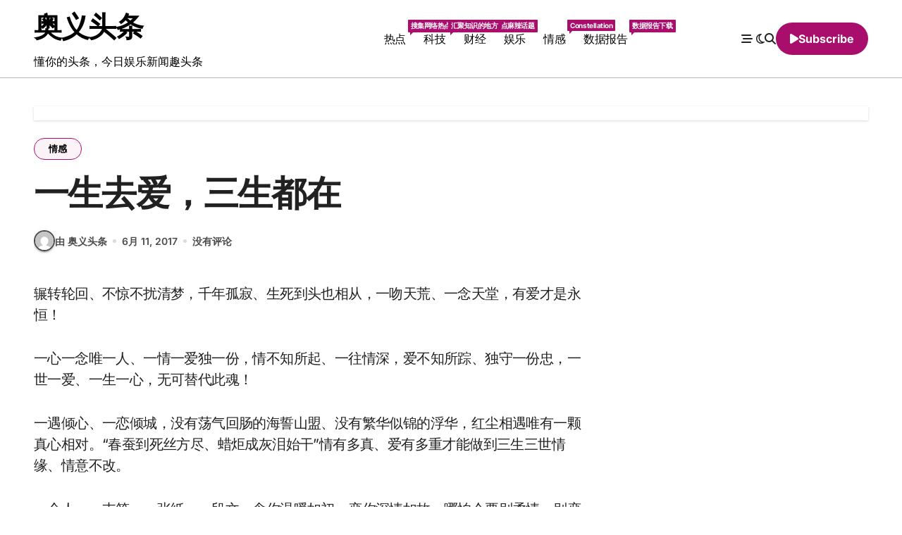

--- FILE ---
content_type: text/html; charset=UTF-8
request_url: http://www.oy98.com/p/2108/
body_size: 10198
content:
<!-- =========================
  Page Breadcrumb   
============================== -->
<!DOCTYPE html>
<html lang="zh-CN">
<head>
<meta charset="UTF-8">
<meta name="viewport" content="width=device-width, initial-scale=1">
<link rel="profile" href="http://gmpg.org/xfn/11">
<title>一生去爱，三生都在 &#8211; 奥义头条</title>
<meta name='robots' content='max-image-preview:large' />
<link rel='dns-prefetch' href='//s.w.org' />
<link rel="alternate" type="application/rss+xml" title="奥义头条 &raquo; Feed" href="http://www.oy98.com/feed/" />
<link rel="alternate" type="application/rss+xml" title="奥义头条 &raquo; 评论Feed" href="http://www.oy98.com/comments/feed/" />
<link rel="alternate" type="application/rss+xml" title="奥义头条 &raquo; 一生去爱，三生都在评论Feed" href="http://www.oy98.com/p/2108/feed/" />
		<script type="text/javascript">
			window._wpemojiSettings = {"baseUrl":"https:\/\/s.w.org\/images\/core\/emoji\/13.0.1\/72x72\/","ext":".png","svgUrl":"https:\/\/s.w.org\/images\/core\/emoji\/13.0.1\/svg\/","svgExt":".svg","source":{"concatemoji":"http:\/\/www.oy98.com\/wp-includes\/js\/wp-emoji-release.min.js?ver=5.7.1"}};
			!function(e,a,t){var n,r,o,i=a.createElement("canvas"),p=i.getContext&&i.getContext("2d");function s(e,t){var a=String.fromCharCode;p.clearRect(0,0,i.width,i.height),p.fillText(a.apply(this,e),0,0);e=i.toDataURL();return p.clearRect(0,0,i.width,i.height),p.fillText(a.apply(this,t),0,0),e===i.toDataURL()}function c(e){var t=a.createElement("script");t.src=e,t.defer=t.type="text/javascript",a.getElementsByTagName("head")[0].appendChild(t)}for(o=Array("flag","emoji"),t.supports={everything:!0,everythingExceptFlag:!0},r=0;r<o.length;r++)t.supports[o[r]]=function(e){if(!p||!p.fillText)return!1;switch(p.textBaseline="top",p.font="600 32px Arial",e){case"flag":return s([127987,65039,8205,9895,65039],[127987,65039,8203,9895,65039])?!1:!s([55356,56826,55356,56819],[55356,56826,8203,55356,56819])&&!s([55356,57332,56128,56423,56128,56418,56128,56421,56128,56430,56128,56423,56128,56447],[55356,57332,8203,56128,56423,8203,56128,56418,8203,56128,56421,8203,56128,56430,8203,56128,56423,8203,56128,56447]);case"emoji":return!s([55357,56424,8205,55356,57212],[55357,56424,8203,55356,57212])}return!1}(o[r]),t.supports.everything=t.supports.everything&&t.supports[o[r]],"flag"!==o[r]&&(t.supports.everythingExceptFlag=t.supports.everythingExceptFlag&&t.supports[o[r]]);t.supports.everythingExceptFlag=t.supports.everythingExceptFlag&&!t.supports.flag,t.DOMReady=!1,t.readyCallback=function(){t.DOMReady=!0},t.supports.everything||(n=function(){t.readyCallback()},a.addEventListener?(a.addEventListener("DOMContentLoaded",n,!1),e.addEventListener("load",n,!1)):(e.attachEvent("onload",n),a.attachEvent("onreadystatechange",function(){"complete"===a.readyState&&t.readyCallback()})),(n=t.source||{}).concatemoji?c(n.concatemoji):n.wpemoji&&n.twemoji&&(c(n.twemoji),c(n.wpemoji)))}(window,document,window._wpemojiSettings);
		</script>
		<style type="text/css">
img.wp-smiley,
img.emoji {
	display: inline !important;
	border: none !important;
	box-shadow: none !important;
	height: 1em !important;
	width: 1em !important;
	margin: 0 .07em !important;
	vertical-align: -0.1em !important;
	background: none !important;
	padding: 0 !important;
}
</style>
	<link rel='stylesheet' id='blogdata-theme-fonts-css'  href='http://www.oy98.com/wp-content/fonts/3dcf5163b1a0d27afaea84b12fe9cdae.css?ver=20201110' type='text/css' media='all' />
<link rel='stylesheet' id='wp-block-library-css'  href='http://www.oy98.com/wp-includes/css/dist/block-library/style.min.css?ver=5.7.1' type='text/css' media='all' />
<link rel='stylesheet' id='wp-block-library-theme-css'  href='http://www.oy98.com/wp-includes/css/dist/block-library/theme.min.css?ver=5.7.1' type='text/css' media='all' />
<link rel='stylesheet' id='all-css-css'  href='http://www.oy98.com/wp-content/themes/blogdata/css/all.css?ver=5.7.1' type='text/css' media='all' />
<link rel='stylesheet' id='dark-css'  href='http://www.oy98.com/wp-content/themes/blogdata/css/colors/dark.css?ver=5.7.1' type='text/css' media='all' />
<link rel='stylesheet' id='core-css'  href='http://www.oy98.com/wp-content/themes/blogdata/css/core.css?ver=5.7.1' type='text/css' media='all' />
<link rel='stylesheet' id='blogdata-style-css'  href='http://www.oy98.com/wp-content/themes/blogdata/style.css?ver=5.7.1' type='text/css' media='all' />
<link rel='stylesheet' id='wp-core-css'  href='http://www.oy98.com/wp-content/themes/blogdata/css/wp-core.css?ver=5.7.1' type='text/css' media='all' />
<link rel='stylesheet' id='woocommerce-css-css'  href='http://www.oy98.com/wp-content/themes/blogdata/css/woo.css?ver=5.7.1' type='text/css' media='all' />
<link rel='stylesheet' id='default-css'  href='http://www.oy98.com/wp-content/themes/blogdata/css/colors/default.css?ver=5.7.1' type='text/css' media='all' />
<link rel='stylesheet' id='swiper-bundle-css-css'  href='http://www.oy98.com/wp-content/themes/blogdata/css/swiper-bundle.css?ver=5.7.1' type='text/css' media='all' />
<link rel='stylesheet' id='menu-core-css-css'  href='http://www.oy98.com/wp-content/themes/blogdata/css/sm-core-css.css?ver=5.7.1' type='text/css' media='all' />
<link rel='stylesheet' id='smartmenus-css'  href='http://www.oy98.com/wp-content/themes/blogdata/css/sm-clean.css?ver=5.7.1' type='text/css' media='all' />
<script type='text/javascript' src='http://www.oy98.com/wp-includes/js/jquery/jquery.min.js?ver=3.5.1' id='jquery-core-js'></script>
<script type='text/javascript' src='http://www.oy98.com/wp-includes/js/jquery/jquery-migrate.min.js?ver=3.3.2' id='jquery-migrate-js'></script>
<script type='text/javascript' src='http://www.oy98.com/wp-content/themes/blogdata/js/navigation.js?ver=5.7.1' id='blogdata-navigation-js'></script>
<script type='text/javascript' src='http://www.oy98.com/wp-content/themes/blogdata/js/swiper-bundle.js?ver=5.7.1' id='swiper-bundle-js'></script>
<script type='text/javascript' src='http://www.oy98.com/wp-content/themes/blogdata/js/hc-sticky.js?ver=5.7.1' id='sticky-js-js'></script>
<script type='text/javascript' src='http://www.oy98.com/wp-content/themes/blogdata/js/jquery.sticky.js?ver=5.7.1' id='sticky-header-js-js'></script>
<script type='text/javascript' src='http://www.oy98.com/wp-content/themes/blogdata/js/jquery.smartmenus.js?ver=5.7.1' id='smartmenus-js-js'></script>
<script type='text/javascript' src='http://www.oy98.com/wp-content/themes/blogdata/js/jquery.cookie.min.js?ver=5.7.1' id='jquery-cookie-js'></script>
<link rel="https://api.w.org/" href="http://www.oy98.com/wp-json/" /><link rel="alternate" type="application/json" href="http://www.oy98.com/wp-json/wp/v2/posts/2108" /><link rel="EditURI" type="application/rsd+xml" title="RSD" href="http://www.oy98.com/xmlrpc.php?rsd" />
<link rel="wlwmanifest" type="application/wlwmanifest+xml" href="http://www.oy98.com/wp-includes/wlwmanifest.xml" /> 
<meta name="generator" content="WordPress 5.7.1" />
<link rel="canonical" href="http://www.oy98.com/p/2108/" />
<link rel='shortlink' href='http://www.oy98.com/?p=2108' />
<link rel="alternate" type="application/json+oembed" href="http://www.oy98.com/wp-json/oembed/1.0/embed?url=http%3A%2F%2Fwww.oy98.com%2Fp%2F2108%2F" />
<link rel="alternate" type="text/xml+oembed" href="http://www.oy98.com/wp-json/oembed/1.0/embed?url=http%3A%2F%2Fwww.oy98.com%2Fp%2F2108%2F&#038;format=xml" />
<link rel="pingback" href="http://www.oy98.com/xmlrpc.php">        <style>
            .bs-blog-post p:nth-of-type(1)::first-letter {
                display: none;
            }
        </style>
            <style type="text/css">
                    </style>
        <link rel="amphtml" href="http://www.oy98.com/p/2108/amp/"></head>
<body class="post-template-default single single-post postid-2108 single-format-standard wp-embed-responsive wide  ta-hide-date-author-in-list defaultcolor" >
<div id="page" class="site">
<a class="skip-link screen-reader-text" href="#content">
跳转到内容</a>

<!--wrapper-->
<div class="wrapper" id="custom-background-css">
<!--==================== Header ====================-->
<!--header-->
<header class="bs-default">
  <div class="clearfix"></div>
  <!-- Main Menu Area-->
    <div class="bs-menu-full">
    <div class="inner">
      <div class="container">
        <div class="main d-flex align-center">
          <!-- logo Area-->
          <!-- logo-->
<div class="logo">
  <div class="site-logo">
        </div>
      <div class="site-branding-text">
        <p class="site-title"> <a href="http://www.oy98.com/" rel="home">奥义头条</a></p>
        <p class="site-description">懂你的头条，今日娱乐新闻趣头条</p>
  </div>
</div><!-- /logo-->
          <!-- /logo Area-->
          <!-- Main Menu Area-->
           
    <div class="navbar-wp">
      <button class="menu-btn">
        <span class="icon-bar"></span>
        <span class="icon-bar"></span>
        <span class="icon-bar"></span>
      </button>
      <nav id="main-nav" class="nav-wp justify-center">
                <!-- Sample menu definition -->
        <ul id="menu-mainmenu" class="sm sm-clean"><li id="menu-item-17398" class="menu-item menu-item-type-taxonomy menu-item-object-category menu-item-17398"><a class="nav-link" title="热点" href="http://www.oy98.com/p/category/yule/nethot/">热点<span class="menu-link-description">搜集网络热点新闻, 为您解析热点麻辣话题</span></a></li>
<li id="menu-item-26374" class="menu-item menu-item-type-taxonomy menu-item-object-category menu-item-26374"><a class="nav-link" title="科技" href="http://www.oy98.com/p/category/zhishi/">科技<span class="menu-link-description">汇聚知识的地方</span></a></li>
<li id="menu-item-45437" class="menu-item menu-item-type-taxonomy menu-item-object-category menu-item-45437"><a class="nav-link" title="财经" href="http://www.oy98.com/p/category/finance/">财经</a></li>
<li id="menu-item-286" class="menu-item menu-item-type-taxonomy menu-item-object-category menu-item-has-children menu-item-286 dropdown"><a class="nav-link" title="娱乐" href="http://www.oy98.com/p/category/yule/" data-toggle="dropdown" class="dropdown-toggle">娱乐 </a>
<ul role="menu" class=" dropdown-menu">
	<li id="menu-item-17397" class="menu-item menu-item-type-taxonomy menu-item-object-category menu-item-17397"><a class="dropdown-item" title="内涵段子" href="http://www.oy98.com/p/category/yule/duanzi/">内涵段子<span class="menu-link-description">最hot的段子，最撩人的撩妹攻略和最挑逗人心的段子手 都在这里</span></a></li>
	<li id="menu-item-287" class="menu-item menu-item-type-taxonomy menu-item-object-category menu-item-287"><a class="dropdown-item" title="明星" href="http://www.oy98.com/p/category/star/">明星</a></li>
	<li id="menu-item-289" class="menu-item menu-item-type-taxonomy menu-item-object-category menu-item-289"><a class="dropdown-item" title="网红" href="http://www.oy98.com/p/category/wanghong/">网红<span class="menu-link-description">网红</span></a></li>
</ul>
</li>
<li id="menu-item-288" class="menu-item menu-item-type-taxonomy menu-item-object-category menu-item-has-children menu-item-288 dropdown"><a class="nav-link" title="情感" href="http://www.oy98.com/p/category/yangsheng/" data-toggle="dropdown" class="dropdown-toggle">情感 <span class="menu-link-description">Constellation</span></a>
<ul role="menu" class=" dropdown-menu">
	<li id="menu-item-3219" class="menu-item menu-item-type-taxonomy menu-item-object-category current-post-ancestor current-menu-parent current-post-parent menu-item-3219"><a class="dropdown-item" title="情感" href="http://www.oy98.com/p/category/qinggan/">情感</a></li>
	<li id="menu-item-299" class="menu-item menu-item-type-taxonomy menu-item-object-category menu-item-299"><a class="dropdown-item" title="减肥" href="http://www.oy98.com/p/category/jianfei/">减肥</a></li>
	<li id="menu-item-300" class="menu-item menu-item-type-taxonomy menu-item-object-category menu-item-300"><a class="dropdown-item" title="美容美白" href="http://www.oy98.com/p/category/beauty/">美容美白</a></li>
	<li id="menu-item-22718" class="menu-item menu-item-type-taxonomy menu-item-object-category menu-item-22718"><a class="dropdown-item" title="养生食谱" href="http://www.oy98.com/p/category/yangsheng/sushicaipu/">养生食谱<span class="menu-link-description">素食菜谱大全, 素食主义者的天堂. 素食做法</span></a></li>
	<li id="menu-item-45389" class="menu-item menu-item-type-taxonomy menu-item-object-category menu-item-45389"><a class="dropdown-item" title="渣男渣女" href="http://www.oy98.com/p/category/zhananzhanv/">渣男渣女<span class="menu-link-description">渣男语录渣女头像，渣男渣女集合</span></a></li>
</ul>
</li>
<li id="menu-item-45473" class="menu-item menu-item-type-taxonomy menu-item-object-category menu-item-45473"><a class="nav-link" title="数据报告" href="http://www.oy98.com/p/category/report/">数据报告<span class="menu-link-description">数据报告下载</span></a></li>
</ul>      </nav> 
    </div>
            <!-- /Main Menu Area-->
          <!-- Right Area-->
          <div class="right-nav">
    <!-- Off Canvas -->
      <div class="hedaer-offcanvas d-none d-lg-block">
        <button class="offcanvas-trigger" bs-data-clickable-end="true">
          <i class="fa-solid fa-bars-staggered"></i>
        </button>
      </div>
    <!-- /Off Canvas -->
    
        <label class="switch d-none d-lg-inline-block" for="switch">
        <input type="checkbox" name="theme" id="switch" class="defaultcolor" data-skin-mode="defaultcolor">
        <span class="slider"></span>
      </label>
          <!-- search-->
      <a class="msearch" href="#" bs-search-clickable="true">
        <i class="fa-solid fa-magnifying-glass"></i>
      </a>
      <!-- /search-->
     
    <a href="#" class="subscribe-btn btn d-none d-lg-flex align-center"  target="_blank">
      <i class="fas fa-play"></i> <span>Subscribe</span>    </a>
    </div>
          <!-- Right-->
        </div><!-- /main-->
      </div><!-- /container-->
    </div><!-- /inner-->
  </div><!-- /Main Menu Area-->
</header>
  <aside class="bs-offcanvas end" bs-data-targeted="true">
    <div class="bs-offcanvas-close">
      <a href="#" class="bs-offcanvas-btn-close" bs-data-removable="true">
        <span></span>
        <span></span>
      </a>
    </div>
    <div class="bs-offcanvas-inner">
            
      <div class="bs-card-box empty-sidebar">
        <div class="bs-widget-title one">
          <h2 class='title'>Header Toggle Sidebar</h3>
        </div>
        <p class='empty-sidebar-widget-text'>
          This is an example widget to show how the Header Toggle Sidebar looks by default. You can add custom widgets from the          <a href='http://www.oy98.com/wp-admin/widgets.php' title='小工具'>
            小工具          </a>
          in the admin.        </p>
      </div>
          </div>
  </aside>
  <main id="content" class="single-class content">
  <!--/container-->
    <div class="container"> 
      <!--==================== breadcrumb section ====================-->
                    <div class="bs-breadcrumb-section">
                <div class="overlay">
                    <div class="row">
                        <nav aria-label="breadcrumb">
                            <ol class="breadcrumb">
                                 
                            </ol>
                        </nav>
                    </div>
                </div>
            </div>
              <!--row-->
        <div class="row"> 
                  
        <div class="col-lg-8 content-right"> 
                     <div class="bs-blog-post single"> 
            <div class="bs-header">
                                <div class="bs-blog-category one">
                                            <a href="http://www.oy98.com/p/category/qinggan/" style="" id="category_10_color" >
                            情感                        </a>
                                    </div>
                                        <h1 class="title" title="一生去爱，三生都在">
                            一生去爱，三生都在                        </h1> 
                                            <div class="bs-info-author-block">
                            <div class="bs-blog-meta mb-0">
                                        <span class="bs-author">
            <a class="bs-author-pic" href="http://www.oy98.com/p/author/aoyi/"> 
                <img alt='' src='http://1.gravatar.com/avatar/1068143dff21b81feffc7729d580fc5d?s=150&#038;d=mm&#038;r=g' srcset='http://1.gravatar.com/avatar/1068143dff21b81feffc7729d580fc5d?s=300&#038;d=mm&#038;r=g 2x' class='avatar avatar-150 photo' height='150' width='150' loading='lazy'/> 
                由 奥义头条            </a>
        </span>
                            <span class="bs-blog-date">
                <a href="http://www.oy98.com/p/date/2017/06/"><time datetime="">6月 11, 2017</time></a>
            </span>
                   <span class="comments-link"> 
            <a href="http://www.oy98.com/p/2108/">
                没有评论            </a> 
        </span>
                                </div>
                        </div>
                                </div>
            <article class="small single">
                <p>辗转轮回、不惊不扰清梦，千年孤寂、生死到头也相从，一吻天荒、一念天堂，有爱才是永恒！</p>
<p>&#013;</p>
<p>一心一念唯一人、一情一爱独一份，情不知所起、一往情深，爱不知所踪、独守一份忠，一世一爱、一生一心，无可替代此魂！</p>
<p>&#013;</p>
<p>一遇倾心、一恋倾城，没有荡气回肠的海誓山盟、没有繁华似锦的浮华，红尘相遇唯有一颗真心相对。“春蚕到死丝方尽、蜡炬成灰泪始干”情有多真、爱有多重才能做到三生三世情缘、情意不改。</p>
<p>&#013;</p>
<p>一个人、一支笔、一张纸、一段文，念你温暖如初、恋你深情如故，哪怕今要别柔情、别恋人，男儿当自强、志四方，为红颜。它乡深处、几许年华，恋你望川秋水执悟。</p>
<p>&#013;</p>
<p>一频一笑阴云全开、一眸一心伤心不在，前世之约、若今生不能相遇，愿孤独到老。佛前一跪、安求三世相随，奈何桥旁相望、不负前缘挚爱。就算化作石桥受尽百年吹打、只要心还在爱就未改，念一人生死不离！</p>
<p>&#013;</p>
<p>为寻你，路过天堂踏过地狱、哪怕是死、也要死在最爱的人怀抱，生死薄上刻着多少断肠、你却说爱一场，管它什么天意弄人管它什么命中注定。这一世任是痴心不改、一爱天荒，念你就是天堂。</p>
<p>&#013;</p>
<p>一曲相思、一杯忧伤，一眼情深、一泪爱重，一吻天荒不诉离殇、三生石上刻上地久天长、孟婆之面莫思量多断肠、添忧伤，你我深情相望、足抵那奈何桥旁的所有荒凉。一刻美、一滴泪、指尖弹落的沧桑，一份柔情、一种感动，今生有你就已足够。前世一滴泪、今生一衷情，三生石、三生路，手握约定的信物、与你生生世世如影随形。</p>
<p>&#013;</p>
<p>又一次执笔念你、此刻多深意，寄语文字里。你笑颜美丽堪比江南烟雨、恋你一步一步走、爱你一笺执笔为你写尽万丈芳华，与你相遇、相知、梦一场地老天荒，爱一场山水流长。一生去爱、三生都在，心有所属、有何更改，若命运注定若永远太远、莫失莫忘那牵手的约定。</p>
<p>&#013;</p>
<p>满地情话碎了一心涟漪、一句只爱你只为你，相信那一眼深情、那三世路上丢了你、找份温柔爱下去……</p>
    <script>
        function pinIt()
        {
            var e = document.createElement('script');
            e.setAttribute('type','text/javascript');
            e.setAttribute('charset','UTF-8');
            e.setAttribute('src','https://assets.pinterest.com/js/pinmarklet.js?r='+Math.random()*99999999);
            document.body.appendChild(e);
        }
    </script>
    <div class="post-share">
        <div class="post-share-icons cf">                
            <a class="facebook" href="https://www.facebook.com/sharer.php?url=http://www.oy98.com/p/2108/" class="link " target="_blank" >
                <i class="fab fa-facebook"></i>
            </a>
            <a class="twitter" href="http://twitter.com/share?url=http://www.oy98.com/p/2108/&#038;text=%E4%B8%80%E7%94%9F%E5%8E%BB%E7%88%B1%EF%BC%8C%E4%B8%89%E7%94%9F%E9%83%BD%E5%9C%A8" class="link " target="_blank">
                <i class="fa-brands fa-x-twitter"></i>
            </a>
            <a class="envelope" href="mailto:?subject=一生去爱，三生都在&#038;body=http://www.oy98.com/p/2108/" class="link " target="_blank" >
                <i class="fas fa-envelope-open"></i>
            </a>
            <a class="linkedin" href="https://www.linkedin.com/sharing/share-offsite/?url=http://www.oy98.com/p/2108/&#038;title=%E4%B8%80%E7%94%9F%E5%8E%BB%E7%88%B1%EF%BC%8C%E4%B8%89%E7%94%9F%E9%83%BD%E5%9C%A8" class="link " target="_blank" >
                <i class="fab fa-linkedin"></i>
            </a>
            <a href="javascript:pinIt();" class="pinterest">
                <i class="fab fa-pinterest"></i>
            </a>
            <a class="telegram" href="https://t.me/share/url?url=http://www.oy98.com/p/2108/&#038;title=%E4%B8%80%E7%94%9F%E5%8E%BB%E7%88%B1%EF%BC%8C%E4%B8%89%E7%94%9F%E9%83%BD%E5%9C%A8" target="_blank" >
                <i class="fab fa-telegram"></i>
            </a>
            <a class="whatsapp" href="https://api.whatsapp.com/send?text=http://www.oy98.com/p/2108/&#038;title=%E4%B8%80%E7%94%9F%E5%8E%BB%E7%88%B1%EF%BC%8C%E4%B8%89%E7%94%9F%E9%83%BD%E5%9C%A8" target="_blank" >
                <i class="fab fa-whatsapp"></i>
            </a>
            <a class="reddit" href="https://www.reddit.com/submit?url=http://www.oy98.com/p/2108/&#038;title=%E4%B8%80%E7%94%9F%E5%8E%BB%E7%88%B1%EF%BC%8C%E4%B8%89%E7%94%9F%E9%83%BD%E5%9C%A8" target="_blank" >
                <i class="fab fa-reddit"></i>
            </a>
            <a class="print-r" href="javascript:window.print()"> <i class="fas fa-print"></i></a>
        </div>
    </div>
                    <div class="clearfix mb-3"></div>
                    
	<nav class="navigation post-navigation" role="navigation" aria-label="文章">
		<h2 class="screen-reader-text">文章导航</h2>
		<div class="nav-links"><div class="nav-previous"><a href="http://www.oy98.com/p/2107/" rel="prev"><div class="fas fa-angle-double-left"></div><span> 你若深爱，我便无悔</span></a></div><div class="nav-next"><a href="http://www.oy98.com/p/2109/" rel="next"><span>与你相携，此生足矣</span> <div class="fas fa-angle-double-right"></div></a></div></div>
	</nav>            </article>
        </div>
    <div class="bs-info-author-block py-4 px-3 mb-4 flex-column justify-center text-center">
  <a class="bs-author-pic" href="http://www.oy98.com/p/author/aoyi/"><img alt='' src='http://1.gravatar.com/avatar/1068143dff21b81feffc7729d580fc5d?s=150&#038;d=mm&#038;r=g' srcset='http://1.gravatar.com/avatar/1068143dff21b81feffc7729d580fc5d?s=300&#038;d=mm&#038;r=g 2x' class='avatar avatar-150 photo' height='150' width='150' loading='lazy'/></a>
  <div class="flex-grow-1">
    <h4 class="title">由 <a href ="http://www.oy98.com/p/author/aoyi/">奥义头条</a></h4>
    <p></p>
  </div>
</div><!--Start bs-realated-slider -->
<div class="bs-related-post-info bs-card-box">
    <div class="bs-widget-title mb-3 one">
        <!-- bs-sec-title -->
                <h4 class="title">相关文章</h4>
    </div>
    <!-- // bs-sec-title -->
    <div class="d-grid column3">
                        <div class="bs-blog-post three md back-img bshre mb-lg-0" >
                    <a class="link-div" href="http://www.oy98.com/p/45531/"></a>
                    <div class="inner">
                                                                    <div class="bs-blog-category one">
                                            <a href="http://www.oy98.com/p/category/qinggan/" style="" id="category_10_color" >
                            情感                        </a>
                                    </div>
                 
                                                <h4 class="title md"> 
                            <a href="http://www.oy98.com/p/45531/" title="洞悉这十个心理学效应，读懂世界更读懂你自己">
                                洞悉这十个心理学效应，读懂世界更读懂你自己                            </a>
                        </h4> 
                        <div class="bs-blog-meta">
                                    <span class="bs-author">
            <a class="auth" href="http://www.oy98.com/p/author/aoyi/"> 奥义头条 </a>
        </span>
                        <span class="bs-blog-date">
                <a href="http://www.oy98.com/p/date/2020/11/"><time datetime="">11月 16, 2020</time></a>
            </span>
                                    </div>
                    </div>
                </div> 
                            <div class="bs-blog-post three md back-img bshre mb-lg-0" >
                    <a class="link-div" href="http://www.oy98.com/p/45451/"></a>
                    <div class="inner">
                                                                    <div class="bs-blog-category one">
                                            <a href="http://www.oy98.com/p/category/qinggan/" style="" id="category_10_color" >
                            情感                        </a>
                                    </div>
                 
                                                <h4 class="title md"> 
                            <a href="http://www.oy98.com/p/45451/" title="感动!耄耋老人双双感染新冠肺炎,87岁爷爷举着吊瓶走进隔离病房,这段视频令无数网友泪目">
                                感动!耄耋老人双双感染新冠肺炎,87岁爷爷举着吊瓶走进隔离病房,这段视频令无数网友泪目                            </a>
                        </h4> 
                        <div class="bs-blog-meta">
                                    <span class="bs-author">
            <a class="auth" href="http://www.oy98.com/p/author/aoyi/"> 奥义头条 </a>
        </span>
                        <span class="bs-blog-date">
                <a href="http://www.oy98.com/p/date/2020/02/"><time datetime="">2月 16, 2020</time></a>
            </span>
                                    </div>
                    </div>
                </div> 
                            <div class="bs-blog-post three md back-img bshre mb-lg-0" >
                    <a class="link-div" href="http://www.oy98.com/p/45440/"></a>
                    <div class="inner">
                                                                    <div class="bs-blog-category one">
                                            <a href="http://www.oy98.com/p/category/qinggan/" style="" id="category_10_color" >
                            情感                        </a>
                                    </div>
                 
                                                <h4 class="title md"> 
                            <a href="http://www.oy98.com/p/45440/" title="夫妻俩采取AA制生活，分开做饭，厨房里的油都是各用各的">
                                夫妻俩采取AA制生活，分开做饭，厨房里的油都是各用各的                            </a>
                        </h4> 
                        <div class="bs-blog-meta">
                                    <span class="bs-author">
            <a class="auth" href="http://www.oy98.com/p/author/aoyi/"> 奥义头条 </a>
        </span>
                        <span class="bs-blog-date">
                <a href="http://www.oy98.com/p/date/2020/01/"><time datetime="">1月 26, 2020</time></a>
            </span>
                                    </div>
                    </div>
                </div> 
                </div>
</div>
<!--End bs-realated-slider -->
<div id="comments" class="comments-area bs-card-box mb-4 p-4">
		<div id="respond" class="comment-respond">
		<h3 id="reply-title" class="comment-reply-title">发表评论 <small><a rel="nofollow" id="cancel-comment-reply-link" href="/p/2108/#respond" style="display:none;">取消回复</a></small></h3><form action="http://www.oy98.com/wp-comments-post.php" method="post" id="commentform" class="comment-form" novalidate><p class="comment-notes"><span id="email-notes">您的电子邮箱地址不会被公开。</span> 必填项已用<span class="required">*</span>标注</p><p class="comment-form-comment"><label for="comment">评论</label> <textarea id="comment" name="comment" cols="45" rows="8" maxlength="65525" required="required"></textarea></p><p class="comment-form-author"><label for="author">显示名称 <span class="required">*</span></label> <input id="author" name="author" type="text" value="" size="30" maxlength="245" required='required' /></p>
<p class="comment-form-email"><label for="email">电子邮箱地址 <span class="required">*</span></label> <input id="email" name="email" type="email" value="" size="30" maxlength="100" aria-describedby="email-notes" required='required' /></p>
<p class="comment-form-url"><label for="url">网站网址</label> <input id="url" name="url" type="url" value="" size="30" maxlength="200" /></p>
<p class="comment-form-cookies-consent"><input id="wp-comment-cookies-consent" name="wp-comment-cookies-consent" type="checkbox" value="yes" /> <label for="wp-comment-cookies-consent">在此浏览器中保存我的显示名称、邮箱地址和网站网址，以便下次评论时使用。</label></p>
<p class="form-submit"><input name="submit" type="submit" id="submit" class="submit" value="发表评论" /> <input type='hidden' name='comment_post_ID' value='2108' id='comment_post_ID' />
<input type='hidden' name='comment_parent' id='comment_parent' value='0' />
</p></form>	</div><!-- #respond -->
	</div><!-- #comments -->        </div>

                    <!--col-lg-4-->
                <aside class="col-lg-4 sidebar-right">
                                    </aside>
            <!--/col-lg-4-->
                </div>
      <!--/row-->
    </div>
  <!--/container-->
</main> 
<!-- </main> -->
<!--==================== Missed ====================-->
<div class="missed">
  <div class="container">
    <div class="row">
      <div class="col-12">
        <div class="wd-back position-relative">
                    <div class="bs-widget-title one">
            <h2 class="title">您错过了</h2>
          </div>
                    <div class="missedslider d-grid column4">
                                <div class="bs-blog-post three md back-img bshre mb-0" ">
                    <a class="link-div" href="http://www.oy98.com/p/45577/"></a>
                    <div class="inner">
                                      <div class="bs-blog-category one">
                                            <a href="http://www.oy98.com/p/category/yule/nethot/" style="" id="category_63_color" >
                            网络热点                        </a>
                                    </div>
                                      <h4 class="title md mb-0"> <a href="http://www.oy98.com/p/45577/" title="完整视频2V+图206P｜上海二中女教师出轨高一男生爆料大瓜"> 完整视频2V+图206P｜上海二中女教师出轨高一男生爆料大瓜</a> </h4> 
                    </div>
                  </div>
                                <div class="bs-blog-post three md back-img bshre mb-0" ">
                    <a class="link-div" href="http://www.oy98.com/p/45574/"></a>
                    <div class="inner">
                                      <div class="bs-blog-category one">
                                            <a href="http://www.oy98.com/p/category/yule/nethot/" style="" id="category_63_color" >
                            网络热点                        </a>
                                    </div>
                                      <h4 class="title md mb-0"> <a href="http://www.oy98.com/p/45574/" title="俄罗斯孕妇和女儿在冰水里泡澡，她站出来的那一刻我小脑萎缩了"> 俄罗斯孕妇和女儿在冰水里泡澡，她站出来的那一刻我小脑萎缩了</a> </h4> 
                    </div>
                  </div>
                                <div class="bs-blog-post three md back-img bshre mb-0" ">
                    <a class="link-div" href="http://www.oy98.com/p/45570/"></a>
                    <div class="inner">
                                      <div class="bs-blog-category one">
                                            <a href="http://www.oy98.com/p/category/yule/nethot/" style="" id="category_63_color" >
                            网络热点                        </a>
                                    </div>
                                      <h4 class="title md mb-0"> <a href="http://www.oy98.com/p/45570/" title="异人之下 优酷2023独播电视剧在线免费观看"> 异人之下 优酷2023独播电视剧在线免费观看</a> </h4> 
                    </div>
                  </div>
                                <div class="bs-blog-post three md back-img bshre mb-0" ">
                    <a class="link-div" href="http://www.oy98.com/p/45569/"></a>
                    <div class="inner">
                                      <div class="bs-blog-category one">
                                            <a href="http://www.oy98.com/p/category/yule/nethot/" style="" id="category_63_color" >
                            网络热点                        </a>
                                    </div>
                                      <h4 class="title md mb-0"> <a href="http://www.oy98.com/p/45569/" title="为有暗香来电视剧在线免费观看 全集优酷VIP视频免费看"> 为有暗香来电视剧在线免费观看 全集优酷VIP视频免费看</a> </h4> 
                    </div>
                  </div>
               
          </div>        
        </div><!-- end wd-back -->
      </div><!-- end col12 -->
    </div><!-- end row -->
  </div><!-- end container -->
</div> 
<!-- end missed -->
    <!--==================== FOOTER AREA ====================-->
        <footer class="footer one "
     >
        <div class="overlay" style="background-color: ;">
            <!--Start bs-footer-widget-area-->
                            <div class="bs-footer-bottom-area">
                    <div class="container">
                        <div class="row align-center">
                            <div class="col-lg-6 col-md-6">
                                <div class="footer-logo text-xs">
                                                                        <div class="site-branding-text">
                                        <p class="site-title-footer"> <a href="http://www.oy98.com/" rel="home">奥义头条</a></p>
                                        <p class="site-description-footer">懂你的头条，今日娱乐新闻趣头条</p>
                                    </div>
                                </div>
                            </div>
                            <!--col-lg-3-->
                            <div class="col-lg-6 col-md-6">
                                  <ul class="bs-social">
            <li>
          <a  href="#">
            <i class="fab fa-facebook"></i>
          </a>
        </li>
                <li>
          <a  href="#">
            <i class="fa-brands fa-x-twitter"></i>
          </a>
        </li>
                <li>
          <a  href="#">
            <i class="fab fa-instagram"></i>
          </a>
        </li>
                <li>
          <a  href="#">
            <i class="fab fa-youtube"></i>
          </a>
        </li>
                <li>
          <a  href="#">
            <i class="fab fa-telegram"></i>
          </a>
        </li>
        </ul>                            </div>
                            <!--/col-lg-3-->
                        </div>
                        <!--/row-->
                    </div>
                    <!--/container-->
                </div>
                <!--End bs-footer-widget-area-->
                                    <div class="bs-footer-copyright">
                        <div class="container">
                            <div class="row">
                                <div class="col-lg-6 col-md-6 text-xs">
                                                                            <p class="mb-0">
                                            版权所有2019。 保留所有权利。                                            <span class="sep"> | </span>
                                            